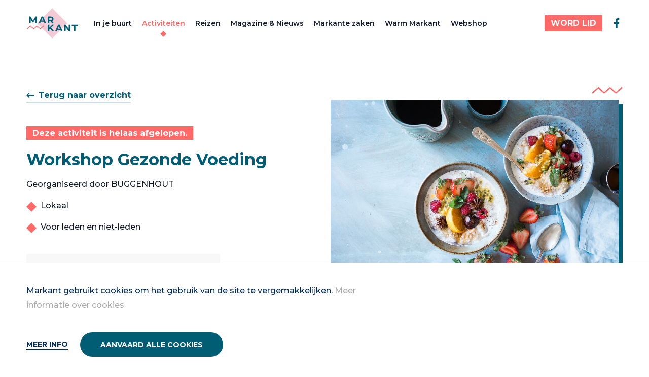

--- FILE ---
content_type: text/html; charset=UTF-8
request_url: https://markantnet.be//activiteiten/workshop-gezonde-voeding
body_size: 13572
content:








<!DOCTYPE html>
<!--[if IE 7]> <html class="no-js lt-ie8 lt-ie9 lt-ie10" lang="nl"> <![endif]-->
<!--[if IE 8]> <html class="no-js lt-ie9 lt-ie10" lang="nl"> <![endif]-->
<!--[if IE 9]> <html class="no-js lt-ie10" lang="nl"> <![endif]-->
<!--[if gt IE 9]><!-->
	<html
	lang="nl" class="no-js"> <!--<![endif]-->
	<head>
		<meta charset="utf-8"/>
		<meta http-equiv="content-type" content="text/html; charset=utf-8"/>
		<meta name="viewport" content="width=device-width, initial-scale=1">
		<link rel="home" href="https://artemis.be"/>

		
<link rel="apple-touch-icon" sizes="180x180" href="/assets/favicon/markant/apple-touch-icon.png">
<link rel="icon" type="image/png" sizes="32x32" href="/assets/favicon/markant/favicon-32x32.png">
<link rel="icon" type="image/png" sizes="16x16" href="/assets/favicon/markant/favicon-16x16.png">
<link rel="manifest" href="/assets/favicon/markant/site.webmanifest">
<link rel="mask-icon" href="/assets/favicon/markant/safari-pinned-tab.svg" color="#5bbad5">
<link rel="shortcut icon" href="/assets/favicon/markant/favicon.ico">
<meta name="msapplication-TileColor" content="#da532c">
<meta name="msapplication-config" content="/assets/favicon/markant/browserconfig.xml">
<meta name="theme-color" content="#ffffff">

		<script>
			(function (H) {H.className = H.className.replace(/\bno-js\b/, 'js')})(document.documentElement)
		</script>

        <style>
            :root {
                                        --primary: #005D74;
                        --primary-30: #B2CED5;
                        --secondary: #F2CBD6;
                        --secondary-20: rgba(242, 203, 214, 0.2);
                        --secondary-30: rgba(242, 203, 214, 0.3);
                        --secondary-50: #F9E5EB;
                        --accent: #FF6967;
                        --accent-secondary: #D6EAE9;
                        --accent-secondary-50: #EBF5F4;
                        --font-sans: 'Montserrat';
                        --font-serif: 'Georgia';
                        --nav-height: 92;
                                }
        </style>

        <link rel="stylesheet" media="all" href="https://markantnet.be/build/assets/main-43262293.css">
	<title>Markant | Netwerk van en voor actieve vrouwen</title>
<script>dl = [];
(function(w,d,s,l,i){w[l]=w[l]||[];w[l].push({'gtm.start':
new Date().getTime(),event:'gtm.js'});var f=d.getElementsByTagName(s)[0],
j=d.createElement(s),dl=l!='dataLayer'?'&l='+l:'';j.async=true;j.src=
'https://www.googletagmanager.com/gtm.js?id='+i+dl;f.parentNode.insertBefore(j,f);
})(window,document,'script','dl','GTM-M4BZ834');
</script>
<script>!function(f,b,e,v,n,t,s){if(f.fbq)return;n=f.fbq=function(){n.callMethod?
n.callMethod.apply(n,arguments):n.queue.push(arguments)};if(!f._fbq)f._fbq=n;
n.push=n;n.loaded=!0;n.version='2.0';n.queue=[];t=b.createElement(e);t.async=!0;
t.src=v;s=b.getElementsByTagName(e)[0];s.parentNode.insertBefore(t,s)}(window,
document,'script','https://connect.facebook.net/en_US/fbevents.js');
fbq('init', '3605642356134928');
fbq('track', 'PageView');
</script><meta name="generator" content="SEOmatic">
<meta name="keywords" content="vrouwen,ondernemerschap,cultureel,vrijwilligers,buurtnetwerken">
<meta name="description" content="Bij Markant voegen we een extra dimensie toe aan je vrije tijd, met culturele, sportieve en ontspannende activiteiten. Word ook Markant-lid!">
<meta name="referrer" content="no-referrer-when-downgrade">
<meta name="robots" content="all">
<meta content="markantfanpagina" property="fb:profile_id">
<meta content="nl" property="og:locale">
<meta content="Markant" property="og:site_name">
<meta content="website" property="og:type">
<meta content="https://markantnet.be/activiteiten/workshop-gezonde-voeding" property="og:url">
<meta content="Netwerk van en voor actieve vrouwen" property="og:title">
<meta content="Bij Markant voegen we een extra dimensie toe aan je vrije tijd, met culturele, sportieve en ontspannende activiteiten. Word ook Markant-lid!" property="og:description">
<meta content="https://markantnet.be/uploads/social/_1200x630_crop_center-center_82_none/twitter-markant_2023-05-19-135839_fizp.jpg?mtime=1748346009" property="og:image">
<meta content="1200" property="og:image:width">
<meta content="630" property="og:image:height">
<meta content="Markant" property="og:image:alt">
<meta content="https://www.instagram.com/markantvzw/" property="og:see_also">
<meta content="https://www.facebook.com/markantfanpagina" property="og:see_also">
<meta name="twitter:card" content="summary_large_image">
<meta name="twitter:creator" content="@">
<meta name="twitter:title" content="Netwerk van en voor actieve vrouwen">
<meta name="twitter:description" content="Bij Markant voegen we een extra dimensie toe aan je vrije tijd, met culturele, sportieve en ontspannende activiteiten. Word ook Markant-lid!">
<meta name="twitter:image" content="https://markantnet.be/uploads/social/_800x418_crop_center-center_82_none/twitter-markant_2023-05-19-135839_fizp.jpg?mtime=1748346009">
<meta name="twitter:image:width" content="800">
<meta name="twitter:image:height" content="418">
<meta name="twitter:image:alt" content="Markant">
<link href="https://markantnet.be/activiteiten/workshop-gezonde-voeding" rel="canonical">
<link href="https://markantnet.be/" rel="home">
<link type="text/plain" href="https://markantnet.be/humans.txt" rel="author"></head>

	<body class="relative site-group-markant"><noscript><iframe src="https://www.googletagmanager.com/ns.html?id=GTM-M4BZ834"
height="0" width="0" style="display:none;visibility:hidden"></iframe></noscript>

<noscript><img height="1" width="1" style="display:none"
src="https://www.facebook.com/tr?id=3605642356134928&ev=PageView&noscript=1" /></noscript>

				
				

<div class="js-cookie-bar | c-alert fixed bottom-0 left-0 right-0 bg-gray-100 border-gray-200 border-t hidden">
    <div class="container">
        <div class="mb-4 md:w-3/4 prose py-6">
            <p>Markant gebruikt cookies om het gebruik van de site te vergemakkelijken. <a href="https://markantnet.be/privacy" target="_blank" rel="noreferrer noopener">Meer informatie over cookies</a></p>
        </div>

        <div class="row">
            <div class="col flex flex-col justify-center">
                <button class="js-modal-open | c-link hover:no-underline" data-modal-id="cookie-modal">
                    Meer info
                </button>
            </div>
            <div class="col">
                <button class="js-cookie-accept | c-button c-button--primary">
                    Aanvaard alle cookies
                </button>
            </div>
        </div>
        </div>
    </div>
</div>

							        
<div
    x-data="Navigation()"
    x-show="show"
    x-cloak
    class="js-nav | c-nav c-nav--general w-full flex flex-col z-20"
    :class="`${isOpen ? 'is-open' : ''}`"
    x-transition:enter="transition ease-out duration-300"
    x-transition:enter-start="transform -translate-y-full"
    x-transition:enter-end="transform translate-y-0"
    x-transition:leave="transition ease-in duration-300"
    x-transition:leave-start="transform translate-y-0"
    x-transition:leave-end="transform -translate-y-full"
>
    <nav class="lg:container" aria-hidden="true" aria-labelledby="nav-toggle" role="navigation">
        <div
            class="relative flex-1 lg:flex-0 flex flex-col lg:flex-row flex-wrap lg:flex-nowrap z-10 h-full lg:py-4 lg:border-none"
            :class="!isOpen ? 'border-b border-gray-light' : ''"
        >

            <div class="px-6 lg:px-0 py-4 lg:py-0 c-nav__actions lg:max-h-15 mr-8">
                                <div class="flex-shrink-0 z-20 h-full flex items-center">
                    <a href="https://markantnet.be/" class="c-nav__logo__link inline-block h-full" aria-label="Markant">
                        <svg class="c-nav__logo h-full" viewBox="0 0 134 80" fill="none" xmlns="http://www.w3.org/2000/svg">
<path d="M67.5469 0.294663L27.9175 39.9241L67.5469 79.5535L107.176 39.9241L67.5469 0.294663Z" fill="#F2CBD6"/>
<path d="M23.3255 39.5408L23.3033 29.0593L18.1625 37.6964H16.3403L11.2218 29.289V39.5482H7.4292V22.0815H10.7699L17.3107 32.9408L23.7477 22.0815H27.0662L27.1181 39.5482H23.3255V39.5408Z" fill="#005D74"/>
<path d="M45.7849 35.7999H37.6738L36.1256 39.5406H31.9849L39.7701 22.074H43.7626L51.5775 39.5406H47.333L45.7849 35.7999ZM44.5108 32.7332L41.7404 26.0443L38.97 32.7332H44.5108Z" fill="#005D74"/>
<path d="M66.9629 39.5406L63.5926 34.674H59.874V39.5406H55.8296V22.074H63.3926C68.0592 22.074 70.9777 24.4962 70.9777 28.4147C70.9777 31.0369 69.6518 32.9555 67.3851 33.9332L71.3037 39.548H66.9629V39.5406ZM63.1703 25.3629H59.874V31.4518H63.1703C65.637 31.4518 66.8889 30.3036 66.8889 28.4073C66.8889 26.511 65.6444 25.3629 63.1703 25.3629Z" fill="#005D74"/>
<path d="M62.2218 54.2666L59.8737 56.711V61.1258H55.8589V43.6592H59.8737V51.8221L67.607 43.6592H72.0959L64.8589 51.4444L72.5181 61.1258H67.7996L62.207 54.2592L62.2218 54.2666Z" fill="#005D74"/>
<path d="M89.0295 57.3851H80.9184L79.3702 61.1258H75.2295L83.0147 43.6592H87.0073L94.8147 61.1258H90.5702L89.0221 57.3851H89.0295ZM87.7554 54.3184L84.985 47.6296L82.2147 54.3184H87.7554Z" fill="#005D74"/>
<path d="M114.703 43.6592V61.1258H111.385L102.674 50.5184V61.1258H98.6812V43.6592H102.022L110.703 54.2666V43.6592H114.696H114.703Z" fill="#005D74"/>
<path d="M124.215 46.9555H118.622V43.6592H133.844V46.9555H128.252V61.1333H124.207V46.9555H124.215Z" fill="#005D74"/>
<path d="M10.6888 47.1409L2.14062 54.6075" stroke="#FF6967" stroke-width="1.85185" stroke-miterlimit="10" stroke-linecap="round"/>
<path d="M10.689 47.1411L19.2445 54.6078" stroke="#FF6967" stroke-width="1.85185" stroke-miterlimit="10" stroke-linecap="round"/>
<path d="M27.7923 47.1411L19.2441 54.6078" stroke="#FF6967" stroke-width="1.85185" stroke-miterlimit="10" stroke-linecap="round"/>
<path d="M27.7925 47.1411L36.348 54.6078" stroke="#FF6967" stroke-width="1.85185" stroke-miterlimit="10" stroke-linecap="round"/>
<path d="M44.8963 47.1411L36.3481 54.6078" stroke="#FF6967" stroke-width="1.85185" stroke-miterlimit="10" stroke-linecap="round"/>
</svg>

                    </a>
                </div>

                <div class="flex lg:hidden items-center space-x-5">
                                                                        <template x-if="!isOpen">
                                
        






                
    
    
    
    <a
        class="button-primary button--small  button--accent-color"
        target=""
        href="https://markantnet.be/word-lid"
    >
        <span class="button-primary-front">
            WORD LID
        </span>
            </a>
                            </template>
                                                                                    <button @click="toggle" class="relative z-30 c-nav__toggle c-nav__toggle--general !w-8 h-8" id="nav-toggle" aria-label="Menu" aria-expanded="false" aria-controls="menu">
                        <span></span>
                        <span></span>
                        <span></span>
                    </button>
                </div>
            </div>

                                        <div class="px-6 lg:px-0 flex flex-wrap w-full lg:w-auto lg:items-center flex-col lg:flex-row lg:-ml-2.5 mt-1 lg:mt-0 mb-6 lg:mb-0">
                                            <div class="lg:px-2.5">
                            


    


<a class="block c-nav__link js-nav-link c-nav__link--general" href="https://markantnet.be/in-je-buurt">In je buurt</a>
                        </div>
                                            <div class="lg:px-2.5">
                            


    


<a class="block is-active c-nav__link js-nav-link c-nav__link--general" href="https://markantnet.be/activiteiten">Activiteiten</a>
                        </div>
                                            <div class="lg:px-2.5">
                            


    


<a class="block c-nav__link js-nav-link c-nav__link--general" href="https://markantnet.be/reizen">Reizen</a>
                        </div>
                                            <div class="lg:px-2.5">
                            


    


<a class="block c-nav__link js-nav-link c-nav__link--general" href="https://markantnet.be/magazine">Magazine & Nieuws</a>
                        </div>
                                            <div class="lg:px-2.5">
                            


    


<a class="block c-nav__link js-nav-link c-nav__link--general" href="https://markantnet.be/markante-zaken">Markante zaken</a>
                        </div>
                                            <div class="lg:px-2.5">
                            


    


<a class="block c-nav__link js-nav-link c-nav__link--general" href="https://markantnet.be/warm-markant">Warm Markant</a>
                        </div>
                                            <div class="lg:px-2.5">
                            


    


<a class="block c-nav__link js-nav-link c-nav__link--general" href="https://vrijwilligers.vrouwennet.be/promotiemateriaal">Webshop</a>
                        </div>
                                    </div>
            
                <div class="px-6 lg:px-0 w-full lg:w-auto lg:ml-auto flex flex-col lg:flex-row items-center space-y-6 lg:space-y-0 lg:space-x-3">
                                                                    <div class="flex flex-col lg:flex-row items-center w-full lg:w-auto lg:space-x-4 space-y-6 lg:space-y-0">
                                                                                                <div class="w-full lg:w-auto">
                                        <div class="hidden lg:block">
                                            
        






                
    
    
    
    <a
        class="button-primary button--small  button--accent-color"
        target=""
        href="https://markantnet.be/word-lid"
    >
        <span class="button-primary-front">
            WORD LID
        </span>
            </a>
                                        </div>
                                        <div class="block lg:hidden w-full lg:w-auto">
                                            
        






                
    
    
    
    <a
        class="button-primary   button--accent-color"
        target=""
        href="https://markantnet.be/word-lid"
    >
        <span class="button-primary-front">
            WORD LID
        </span>
                    <span class="button-primary-back !bg-accent-secondary"></span>
            </a>
                                        </div>
                                    </div>
                                                                                        <div class="flex space-x-4 w-full lg:w-auto justify-center py-2">
                                                                    <a class="w-8 lg:w-auto h-8 lg:h-auto text-primary hover:text-accent" href="https://www.facebook.com/markantnet" target="_blank">
                                        <svg class="w-full lg:w-auto h-full lg:h-auto" width="24" height="24" viewBox="0 0 24 24" fill="none" xmlns="http://www.w3.org/2000/svg">
<path d="M10.0273 22V13.0547H7.03125V9.5H10.0273V6.69922C10.0273 3.65625 11.8867 2 14.6016 2C15.9023 2 17.0195 2.09766 17.3438 2.14062V5.32031H15.4609C13.9844 5.32031 13.6992 6.02344 13.6992 7.05078V9.5H17.0312L16.5742 13.0547H13.6992V22" fill="currentColor"/>
</svg>

                                    </a>
                                                            </div>
                        </div>
                                    </div>
        </div>
    </nav>
</div>
				<main role="main" class="pt-20 lg:pt-nav-general  relative">
            
									<div data-page="container" data-page-namespace="">
                                
				            
	

				
	
																					
					
	

<section class="py-20">
    <div class="container h-full relative z-1 space-y-20">
        <div class="row h-full justify-between space-y-14 lg:space-y-0">
            <div class="col w-full lg:w-6/12 space-y-10">
                                    <div
                        x-data="History('/activiteiten', true)"
                    >
                        <a class="button-link cursor-pointer" @click="goTo()">
                            <svg width="16" height="16" viewBox="0 0 16 16" fill="none" xmlns="http://www.w3.org/2000/svg">
                                <path fill-rule="evenodd" clip-rule="evenodd" d="M6.04052 3.29289C6.43105 3.68342 6.43105 4.31658 6.04052 4.70711L3.74763 7L14.6667 7C15.219 7 15.6667 7.44772 15.6667 8C15.6667 8.55228 15.219 9 14.6667 9L3.74763 9L6.04052 11.2929C6.43105 11.6834 6.43105 12.3166 6.04052 12.7071C5.65 13.0976 5.01683 13.0976 4.62631 12.7071L0.626307 8.70711C0.235783 8.31658 0.235783 7.68342 0.626307 7.29289L4.62631 3.29289C5.01683 2.90237 5.65 2.90237 6.04052 3.29289Z" fill="currentColor"/>
                            </svg>
                            <span>Terug naar overzicht</span>
                        </a>
                    </div>
                
                <div class="space-y-4 ">
                                            <div>
                            <span class="bg-accent text-white px-3 py-1 font-bold leading-5" >Deze activiteit is helaas afgelopen.</span>
                        </div>
                                        <h2 class="text-3xl font-bold text-primary">Workshop Gezonde Voeding</h2>
                                            <div class="text-base leading-6.5 space-y-6">
                                                        <div class="text-gray-dark">
                                <div class="c-article--markant">
                                    <p>Georganiseerd door BUGGENHOUT</p>
                                </div>
                                                                      <ul class="mt-4 space-y-4">
                                                                                      <li class="list-item-type">Lokaal</li>
                                                                                      <li class="list-item-type">Voor leden en niet-leden</li>
                                                                              </ul>
                                                            </div>
                                                    </div>
                                    </div>

                                                                        
                                                                                                                                                                                                                                                                                                                                                                                                        <div class="bg-gray-light p-4 inline-block space-y-2">
                                                    <div class="flex items-center space-x-2">
                                <span class="text-primary w-6 h-6">
                                    <svg width="24" height="24" viewBox="0 0 24 24" fill="none" xmlns="http://www.w3.org/2000/svg">
    <path d="M20 21V19C20 17.9391 19.5786 16.9217 18.8284 16.1716C18.0783 15.4214 17.0609 15 16 15H8C6.93913 15 5.92172 15.4214 5.17157 16.1716C4.42143 16.9217 4 17.9391 4 19V21" stroke="currentColor" stroke-width="2" stroke-linecap="round" stroke-linejoin="round"/>
    <path d="M12 11C14.2091 11 16 9.20914 16 7C16 4.79086 14.2091 3 12 3C9.79086 3 8 4.79086 8 7C8 9.20914 9.79086 11 12 11Z" stroke="currentColor" stroke-width="2" stroke-linecap="round" stroke-linejoin="round"/>
</svg>

                                </span>
                                <p class="text-sm text-gray-dark leading-[22px]">Contact: <b class="font-bold">Ilse De Varé</b></p>
                            </div>
                                                <div class="text-base space-x-4">
                                                            
        
    <a class="button-link "
       href="mailto:Ilse.devare@skynet.be"
           >
                <span>Contacteer via e-mail</span>
    </a>
                                                                                            
        
    <a class="button-link "
       href="tel:0474836940"
           >
                <span>Bel 0474836940</span>
    </a>
                                                        </div>
                    </div>
                                            </div>
                            <div class="col w-full lg:w-6/12 space-y-3">
                    <div class="flex justify-end">
                                                    
                <svg width="61" height="13" viewBox="0 0 61 13" fill="none" xmlns="http://www.w3.org/2000/svg">
    <path d="M60.0738 0.426541C59.6238 -0.0934594 58.8338 -0.143459 58.3138 0.306541L47.5938 9.66654L36.8738 0.306541C36.8738 0.306541 36.7738 0.256541 36.7338 0.226541C36.6638 0.176541 36.5938 0.13654 36.5138 0.10654C36.4438 0.0765404 36.3638 0.0565405 36.2838 0.0465405C36.2038 0.0265405 36.1238 0.0165407 36.0438 0.0165407C35.9638 0.0165407 35.8838 0.0265405 35.8038 0.0465405C35.7238 0.0565405 35.6538 0.0765404 35.5738 0.10654C35.4938 0.13654 35.4238 0.186541 35.3538 0.226541C35.3038 0.256541 35.2538 0.266541 35.2138 0.306541L24.4938 9.66654L13.7738 0.306541C13.7738 0.306541 13.6738 0.256541 13.6338 0.226541C13.5638 0.176541 13.4938 0.13654 13.4138 0.10654C13.3438 0.0765404 13.2638 0.0565405 13.1838 0.0465405C13.1038 0.0265405 13.0238 0.0165407 12.9438 0.0165407C12.8638 0.0165407 12.7838 0.0265405 12.7038 0.0465405C12.6238 0.0565405 12.5538 0.0765404 12.4738 0.10654C12.3938 0.13654 12.3238 0.186541 12.2538 0.226541C12.2038 0.256541 12.1538 0.266541 12.1138 0.306541L0.583767 10.3865C0.0637672 10.8365 0.0137673 11.6265 0.463767 12.1465C0.713767 12.4265 1.05377 12.5765 1.40377 12.5765C1.69377 12.5765 1.98377 12.4765 2.22377 12.2665L12.9438 2.90654L23.6638 12.2665C23.7338 12.3265 23.8038 12.3565 23.8738 12.3965C23.9238 12.4265 23.9638 12.4565 24.0138 12.4765C24.1638 12.5365 24.3238 12.5765 24.4838 12.5765C24.6438 12.5765 24.8038 12.5365 24.9538 12.4765C25.0038 12.4565 25.0438 12.4265 25.0938 12.3965C25.1638 12.3565 25.2438 12.3265 25.3038 12.2665L36.0238 2.90654L46.7438 12.2665C46.8138 12.3265 46.8838 12.3565 46.9538 12.3965C47.0038 12.4265 47.0438 12.4565 47.0938 12.4765C47.2438 12.5365 47.4038 12.5765 47.5638 12.5765C47.7238 12.5765 47.8838 12.5365 48.0338 12.4765C48.0838 12.4565 48.1238 12.4265 48.1738 12.3965C48.2438 12.3565 48.3238 12.3265 48.3838 12.2665L59.9338 2.18654C60.4538 1.73654 60.5038 0.946541 60.0538 0.426541H60.0738Z" fill="#FF6967"/>
</svg>
                                                    </div>
                    <div x-data="Slider()" class="space-y-6" x-cloak>
                        <div x-ref="slider">
                                                                                                <div>
                                        <div class="pr-2 pb-2">
                                            <figure class="backdrop">
                                                <img class="w-full lazyload " loading="lazy" src="https://madyna.be/storage/9E2ObPeToto0brZjv5mnGZEtfMY8qP30D9iv7Gou.jpeg" alt="https://madyna.be/storage/9E2ObPeToto0brZjv5mnGZEtfMY8qP30D9iv7Gou.jpeg">
                                            </figure>
                                        </div>
                                    </div>
                                                                                    </div>
                        <div class="flex justify-end h-0">
                            <div class="flex space-x-5">
                                <a x-ref="previous" class="cursor-pointer transition select-none text-primary">
                                    <svg width="24" height="25" viewBox="0 0 24 25" fill="none" xmlns="http://www.w3.org/2000/svg">
                                        <path fill-rule="evenodd" clip-rule="evenodd" d="M9.06066 5.54676C9.64645 6.13255 9.64645 7.0823 9.06066 7.66808L5.62132 11.1074L22 11.1074C22.8284 11.1074 23.5 11.779 23.5 12.6074C23.5 13.4358 22.8284 14.1074 22 14.1074L5.62132 14.1074L9.06066 17.5468C9.64645 18.1325 9.64645 19.0823 9.06066 19.6681C8.47487 20.2539 7.52512 20.2539 6.93934 19.6681L0.93934 13.6681C0.353553 13.0823 0.353553 12.1325 0.93934 11.5468L6.93934 5.54676C7.52513 4.96097 8.47487 4.96097 9.06066 5.54676Z" fill="currentColor"/>
                                    </svg>

                                </a>
                                <a x-ref="next"
                                     class="cursor-pointer transition select-none text-primary">
                                    <svg class="transform rotate-180" width="24" height="25" viewBox="0 0 24 25" fill="none" xmlns="http://www.w3.org/2000/svg">
                                        <path fill-rule="evenodd" clip-rule="evenodd" d="M9.06066 5.54676C9.64645 6.13255 9.64645 7.0823 9.06066 7.66808L5.62132 11.1074L22 11.1074C22.8284 11.1074 23.5 11.779 23.5 12.6074C23.5 13.4358 22.8284 14.1074 22 14.1074L5.62132 14.1074L9.06066 17.5468C9.64645 18.1325 9.64645 19.0823 9.06066 19.6681C8.47487 20.2539 7.52512 20.2539 6.93934 19.6681L0.93934 13.6681C0.353553 13.0823 0.353553 12.1325 0.93934 11.5468L6.93934 5.54676C7.52513 4.96097 8.47487 4.96097 9.06066 5.54676Z" fill="currentColor"/>
                                    </svg>
                                </a>
                            </div>
                        </div>
                    </div>
                </div>
                    </div>
    </div>
</section>




			<section class="pb-20">
			<div class="container h-full relative z-1 space-y-20">
				<div class="row">
					<div class="col w-full lg:w-6/12 space-y-6 c-article--markant">
												<p class="text-gray-dark text-base font-medium leading-[26px]"><div>Tips &amp; Tricks voor gezonde voeding</div><div><br></div></p>
					</div>
				</div>
			</div>
		</section>
				<section class="pb-20">
			<div class="container h-full relative z-1 space-y-20">
				<div class="row">
					<div class="col w-full lg:w-6/12 space-y-6">
						
	
	<div
		class="space-y-1">
		<!-- Start: Session Date -->
				
				
				
							
					<p class="font-bold text-md">Workshop Gezonde Voeding</p>
		
		<p class="text-gray-dark text-base font-medium">

																									16 februari 2022
							van
							19:00u
							tot
							22:30u
																					</p>
		<!-- End: Session Date -->

					<p class="text-gray-dark text-base font-medium">Spreker: Vicky
				Jansen</p>
		
		<!-- Start: Session Street -->
				
														
						

													
				
		<div class="flex text-primary">
												<span class="font-bold">Locatie:&nbsp;</span>
								<a href="https://www.google.com/maps/search/?api=1&amp;query=T%20Klokske%2C%20Dries%2CBuggenhout" class='button-link ' target='_blank'>T Klokske<br>Dries, Buggenhout</a>
						</div>
		<!-- End: Session Street -->
	</div>
					</div>
				</div>
			</div>
		</section>
				<div class="container h-full relative z-1 space-y-20">
			<div class="row">
				<div class="col w-full space-y-6">
					<p class="text-primary font-bold text-right py-6">
																				Inschrijven vanaf 01-01 tot 15-02-2022.
											</p>
				</div>
			</div>
		</div>
	
	
            <section class="py-20 bg-secondary relative overflow-hidden">
			<div class="h-full hidden lg:flex items-center lg:absolute w-full left-0 top-0 z-0">
				<div class="w-1/2 lg:w-[calc(50%-130px)] 2xl:w-[calc(50%-248px)] ml-auto">
					<div class="ml-3 lg:ml-0 -mr-1/8">
						
                






    <div class="flex">
                    <div class="w-[100%] h-[100%] aspect-square bg-white c-clippath--rhombus opacity-[0.3]"></div>
                    <div class="w-[100%] h-[100%] aspect-square bg-white c-clippath--rhombus opacity-[0.3]"></div>
                    <div class="w-[100%] h-[100%] aspect-square bg-white c-clippath--rhombus opacity-[0.3]"></div>
            </div>
    					</div>
				</div>
			</div>
			<div class="container h-full relative z-1 space-y-20">
				<div class="row">
					<div class="space-y-4">
						<h3 class="text-primary font-bold text-2xl">Deze activiteit is helaas afgelopen.</h3>
						
        






                
    
    
    
    <a
        class="button-arrowed   "
        target="_self"
        href="https://markantnet.be/activiteiten"
    >
        <span class="button-arrowed-front">
            Ontdek alle activiteiten
        </span>
                    <span class="button-arrowed-back !bg-accent-secondary"></span>
            </a>
					</div>
				</div>
			</div>
		</section>
	    			</div>
		</main>

		
					
        


<footer class=" py-10 lg:py-20" role="contentinfo">
    <div class="container">
        <div class="row space-y-8 md:space-y-0">
            <div class="col w-full lg:w-2/12 flex flex-col justify-between space-y-6 lg:space-y-0">
                <div class="row">
                    <div class="col w-full">
                        <div class="lg:pr-14">
                            <a href="https://markantnet.be/" class="block max-w-20 lg:max-w-none" aria-label="Markant">
                                <svg class="c-nav__logo" viewBox="0 0 134 80" fill="none" xmlns="http://www.w3.org/2000/svg">
<path d="M67.5469 0.294663L27.9175 39.9241L67.5469 79.5535L107.176 39.9241L67.5469 0.294663Z" fill="#F2CBD6"/>
<path d="M23.3255 39.5408L23.3033 29.0593L18.1625 37.6964H16.3403L11.2218 29.289V39.5482H7.4292V22.0815H10.7699L17.3107 32.9408L23.7477 22.0815H27.0662L27.1181 39.5482H23.3255V39.5408Z" fill="#005D74"/>
<path d="M45.7849 35.7999H37.6738L36.1256 39.5406H31.9849L39.7701 22.074H43.7626L51.5775 39.5406H47.333L45.7849 35.7999ZM44.5108 32.7332L41.7404 26.0443L38.97 32.7332H44.5108Z" fill="#005D74"/>
<path d="M66.9629 39.5406L63.5926 34.674H59.874V39.5406H55.8296V22.074H63.3926C68.0592 22.074 70.9777 24.4962 70.9777 28.4147C70.9777 31.0369 69.6518 32.9555 67.3851 33.9332L71.3037 39.548H66.9629V39.5406ZM63.1703 25.3629H59.874V31.4518H63.1703C65.637 31.4518 66.8889 30.3036 66.8889 28.4073C66.8889 26.511 65.6444 25.3629 63.1703 25.3629Z" fill="#005D74"/>
<path d="M62.2218 54.2666L59.8737 56.711V61.1258H55.8589V43.6592H59.8737V51.8221L67.607 43.6592H72.0959L64.8589 51.4444L72.5181 61.1258H67.7996L62.207 54.2592L62.2218 54.2666Z" fill="#005D74"/>
<path d="M89.0295 57.3851H80.9184L79.3702 61.1258H75.2295L83.0147 43.6592H87.0073L94.8147 61.1258H90.5702L89.0221 57.3851H89.0295ZM87.7554 54.3184L84.985 47.6296L82.2147 54.3184H87.7554Z" fill="#005D74"/>
<path d="M114.703 43.6592V61.1258H111.385L102.674 50.5184V61.1258H98.6812V43.6592H102.022L110.703 54.2666V43.6592H114.696H114.703Z" fill="#005D74"/>
<path d="M124.215 46.9555H118.622V43.6592H133.844V46.9555H128.252V61.1333H124.207V46.9555H124.215Z" fill="#005D74"/>
<path d="M10.6888 47.1409L2.14062 54.6075" stroke="#FF6967" stroke-width="1.85185" stroke-miterlimit="10" stroke-linecap="round"/>
<path d="M10.689 47.1411L19.2445 54.6078" stroke="#FF6967" stroke-width="1.85185" stroke-miterlimit="10" stroke-linecap="round"/>
<path d="M27.7923 47.1411L19.2441 54.6078" stroke="#FF6967" stroke-width="1.85185" stroke-miterlimit="10" stroke-linecap="round"/>
<path d="M27.7925 47.1411L36.348 54.6078" stroke="#FF6967" stroke-width="1.85185" stroke-miterlimit="10" stroke-linecap="round"/>
<path d="M44.8963 47.1411L36.3481 54.6078" stroke="#FF6967" stroke-width="1.85185" stroke-miterlimit="10" stroke-linecap="round"/>
</svg>

                            </a>
                        </div>
                    </div>
                </div>
            </div>

                                                                                                  <div class="col w-full sm:w-4/12 lg:w-2/12 space-y-4">
                                <h4 class="font-bold text-lg leading-6 text-primary">Markant</h4>
                                                                    <ul class="space-y-2">
                                                                                    <li
                                                class="text-sm font-semibold text-primary  hover:text-accent transition"
                                            >
                                                <a class="leading-5.5" href="https://markantnet.be/in-je-buurt">Markant in je buurt</a>
                                            </li>
                                                                                    <li
                                                class="text-sm font-semibold text-primary  hover:text-accent transition"
                                            >
                                                <a class="leading-5.5" href="https://markantnet.be/activiteiten">Activiteiten</a>
                                            </li>
                                                                                    <li
                                                class="text-sm font-semibold text-primary  hover:text-accent transition"
                                            >
                                                <a class="leading-5.5" href="https://markantnet.be/word-lid">Word lid</a>
                                            </li>
                                                                                    <li
                                                class="text-sm font-semibold text-primary  hover:text-accent transition"
                                            >
                                                <a class="leading-5.5" href="https://markantnet.be/veel-gestelde-vragen">Veel gestelde vragen</a>
                                            </li>
                                                                                    <li
                                                class="text-sm font-semibold text-primary  hover:text-accent transition"
                                            >
                                                <a class="leading-5.5" href="https://markantnet.be/word-vrijwilliger">Word vrijwilliger</a>
                                            </li>
                                                                            </ul>
                                                            </div>
                                                    <div class="col w-full sm:w-4/12 lg:w-2/12 space-y-4">
                                <h4 class="font-bold text-lg leading-6 text-primary">Vrouwennet</h4>
                                                                    <ul class="space-y-2">
                                                                                    <li
                                                class="text-sm font-semibold text-primary  hover:text-accent transition"
                                            >
                                                <a class="leading-5.5" href="https://vrouwennet.be/">Wie zijn we?</a>
                                            </li>
                                                                                    <li
                                                class="text-sm font-semibold text-primary  hover:text-accent transition"
                                            >
                                                <a class="leading-5.5" href="https://markantnet.be/contact">Contact</a>
                                            </li>
                                                                                    <li
                                                class="text-sm font-semibold text-primary  hover:text-accent transition"
                                            >
                                                <a class="leading-5.5" href="https://vrijwilligers.vrouwennet.be/">Vrijwilligersnet </a>
                                            </li>
                                                                                    <li
                                                class="text-sm font-semibold text-primary  hover:text-accent transition"
                                            >
                                                <a class="leading-5.5" href="https://aanbod.vrouwennet.be/workshops/login">Aanbod</a>
                                            </li>
                                                                                    <li
                                                class="text-sm font-semibold text-primary  hover:text-accent transition"
                                            >
                                                <a class="leading-5.5" href="https://registratie-aanbod.vrouwennet.be/">Registratie aanbod </a>
                                            </li>
                                                                            </ul>
                                                            </div>
                                                                                                                <div class="col w-full sm:w-4/12 lg:ml-aut">
                            <div class="lg:border-l-2 lg:border-accent-secondary space-y-6 lg:pl-8">
                                <h2 class="font-bold text-accent text-lg lg:text-3xl">Volg Markant</h2>
                                                                                                                                                <ul class="space-y-6">
                                                                                                                                            <li class="text-base leading-5 group">
                                                    <a class="font-bold text-primary group-hover:text-accent inline-flex items-center space-x-2 " href="https://www.facebook.com/markantnet">
                                                        <svg class="w-6" width="24" height="24" viewBox="0 0 24 24" fill="none" xmlns="http://www.w3.org/2000/svg">
<path d="M10.0273 22V13.0547H7.03125V9.5H10.0273V6.69922C10.0273 3.65625 11.8867 2 14.6016 2C15.9023 2 17.0195 2.09766 17.3438 2.14062V5.32031H15.4609C13.9844 5.32031 13.6992 6.02344 13.6992 7.05078V9.5H17.0312L16.5742 13.0547H13.6992V22" fill="currentColor"/>
</svg>

                                                        <span>markant</span>
                                                    </a>
                                                </li>
                                                                                                                                            <li class="text-base leading-5 group">
                                                    <a class="font-bold text-primary group-hover:text-accent inline-flex items-center space-x-2 " href="https://www.instagram.com/markantnet/">
                                                        <svg class="w-6" width="24" height="24" viewBox="0 0 24 24" fill="none" xmlns="http://www.w3.org/2000/svg">
<path d="M12.0082 6.60928C9.02695 6.60928 6.62227 9.01396 6.62227 11.9952C6.62227 14.9765 9.02695 17.3812 12.0082 17.3812C14.9895 17.3812 17.3941 14.9765 17.3941 11.9952C17.3941 9.01396 14.9895 6.60928 12.0082 6.60928ZM12.0082 15.4968C10.0816 15.4968 8.50664 13.9265 8.50664 11.9952C8.50664 10.064 10.077 8.49365 12.0082 8.49365C13.9395 8.49365 15.5098 10.064 15.5098 11.9952C15.5098 13.9265 13.9348 15.4968 12.0082 15.4968ZM18.8707 6.38896C18.8707 7.0874 18.3082 7.64522 17.6145 7.64522C16.916 7.64522 16.3582 7.08271 16.3582 6.38896C16.3582 5.69521 16.9207 5.13271 17.6145 5.13271C18.3082 5.13271 18.8707 5.69521 18.8707 6.38896ZM22.4379 7.66397C22.3582 5.98115 21.9738 4.49053 20.741 3.2624C19.5129 2.03428 18.0223 1.6499 16.3395 1.56553C14.6051 1.46709 9.40664 1.46709 7.67227 1.56553C5.99414 1.64521 4.50352 2.02959 3.2707 3.25771C2.03789 4.48584 1.6582 5.97646 1.57383 7.65928C1.47539 9.39365 1.47539 14.5921 1.57383 16.3265C1.65352 18.0093 2.03789 19.4999 3.2707 20.728C4.50352 21.9562 5.98945 22.3405 7.67227 22.4249C9.40664 22.5233 14.6051 22.5233 16.3395 22.4249C18.0223 22.3452 19.5129 21.9608 20.741 20.728C21.9691 19.4999 22.3535 18.0093 22.4379 16.3265C22.5363 14.5921 22.5363 9.39834 22.4379 7.66397ZM20.1973 18.1874C19.8316 19.1062 19.1238 19.814 18.2004 20.1843C16.8176 20.7327 13.5363 20.6062 12.0082 20.6062C10.4801 20.6062 7.19414 20.728 5.81602 20.1843C4.89727 19.8187 4.18945 19.1108 3.81914 18.1874C3.2707 16.8046 3.39727 13.5233 3.39727 11.9952C3.39727 10.4671 3.27539 7.18115 3.81914 5.80303C4.18477 4.88428 4.89258 4.17646 5.81602 3.80615C7.19883 3.25771 10.4801 3.38428 12.0082 3.38428C13.5363 3.38428 16.8223 3.2624 18.2004 3.80615C19.1191 4.17178 19.827 4.87959 20.1973 5.80303C20.7457 7.18584 20.6191 10.4671 20.6191 11.9952C20.6191 13.5233 20.7457 16.8093 20.1973 18.1874Z" fill="currentColor"/>
</svg>

                                                        <span>Markant </span>
                                                    </a>
                                                </li>
                                                                                                                                            <li class="text-base leading-5 group">
                                                    <a class="font-bold text-primary group-hover:text-accent inline-flex items-center space-x-2 " href="https://forms.sendtex.com/profile/r3uru3?lng=nl">
                                                        <svg class="w-6" width="24" height="24" viewBox="0 0 24 24" fill="none" xmlns="http://www.w3.org/2000/svg">
<g clip-path="url(#clip0_151_27000)">
<g clip-path="url(#clip1_151_27000)">
<path d="M2.65924 3.73052H21.3731C21.5471 3.71816 21.7031 3.73717 21.8401 3.77426L13.9212 11.6931C13.8899 11.7179 13.8528 11.7435 13.828 11.774L13.0681 12.5339C13.0063 12.5833 12.9502 12.6328 12.9007 12.6956C12.6763 12.8886 12.4708 13.0133 12.2777 13.0817C12.0228 13.1502 11.6243 13.1749 11.0698 12.6328L10.1862 11.7492L2.20464 3.7619C2.34158 3.74289 2.49095 3.73052 2.65924 3.73052ZM22.7113 4.67114C22.7426 4.82047 22.7617 4.98218 22.7674 5.16953V17.5766L15.2404 12.1478L22.7113 4.67114ZM21.336 20.2159H2.67735C1.91172 20.2036 1.3762 20.0105 1.2583 19.1079V19.0955L9.68218 12.9942L10.2053 13.5173C10.9643 14.2582 11.786 14.5141 12.6325 14.2772C12.6392 14.2772 12.6448 14.2706 12.6515 14.2706C13.0253 14.1527 13.4115 13.9225 13.7843 13.5858C13.8157 13.5611 13.8404 13.5297 13.8651 13.4993C13.8841 13.4802 13.9032 13.4679 13.9212 13.4488L14.3388 13.0323L22.7494 19.1022C22.6561 19.8983 22.2386 20.2159 21.336 20.2159ZM8.78532 12.104L1.24594 17.57V5.16289C1.24594 4.95745 1.26498 4.77673 1.2954 4.61503L8.78531 12.104H8.78532ZM0.019041 19.2696C0.199693 20.6639 1.13942 21.4428 2.6583 21.4609H21.3293C23.0355 21.4609 23.9809 20.5146 24 18.7969V5.14385C23.9809 4.50851 23.8573 4.00443 23.6138 3.59355C23.6072 3.58119 23.6015 3.56882 23.5957 3.55646C23.5768 3.51937 23.5521 3.48134 23.5263 3.4509C23.5263 3.4509 23.5263 3.44425 23.5206 3.44425C23.3894 3.25118 23.222 3.08283 23.0223 2.95918C22.9661 2.90876 22.91 2.87167 22.8425 2.83458C22.6494 2.72901 22.444 2.64722 22.2005 2.59111C21.9208 2.51028 21.6222 2.47319 21.3046 2.4922L2.67735 2.49123C1.43234 2.4665 0.784667 2.98962 0.466961 3.43756C0.155001 3.87413 0 4.44004 0 5.16857V18.7969C0 18.9462 0 19.1012 0.019041 19.2696Z" fill="currentColor"/>
</g>
</g>
<defs>
<clipPath id="clip0_151_27000">
<rect width="24" height="24" fill="white"/>
</clipPath>
<clipPath id="clip1_151_27000">
<rect width="24" height="18.9736" fill="white" transform="translate(0 2.48828)"/>
</clipPath>
</defs>
</svg>

                                                        <span>Inschrijven op de nieuwsbrief</span>
                                                    </a>
                                                </li>
                                                                                    </ul>
                                                                                                                                </div>
                        </div>
                                                        </div>
    </div>
</footer>
<div class="bg-primary py-6 lg:py-4">
    <div class="container text-white">
        <div class="flex flex-col lg:flex-row items-center justify-center space-y-2 lg:space-y-0 space-x-6 text-sm leading-5.5">
            <p>2026 Vrouwennet vzw</p>
                                        <ul class="space-x-6">
                                            <a class="hover:underline" href="https://markantnet.be/privacy">Privacybeleid & disclaimer</a>
                                    </ul>
                    </div>
    </div>
</div>
		
				
		


    
    

<div
    class="fixed z-40 top-0 left-0 w-screen h-screen"
    aria-hidden="false"
            id="cookie-modal"
    
            x-data="CookieModal({&quot;id&quot;:&quot;cookie-modal&quot;})"
    
    x-init="beforeMount"
    x-show="show"
    x-cloak
>
    <div class="relative h-full w-full flex items-center justify-center">
        <div class="absolute z-10 bg-secondary-700 opacity-50 h-full w-full" @click="close"></div>

        <div class="container">
            <div class="row justify-center">
                <div class="col w-full lg:w-10/12 max-h-screen">
                    <div class="relative z-20 w-full h-full py-10">
                        <div class="relative bg-white max-h-full overflow-y-auto rounded-large p-6 lg:p-10">
                            <button class="cursor-pointer absolute z-40 right-0 top-0 m-10 h-6 w-6 text-secondary hover:text-secondary-700 border-current border rounded-full hover:shadow-md transition-colors" x-ref="close_primary" @click="close">
                                <svg viewBox="0 0 20 20" xmlns="http://www.w3.org/2000/svg">
  <g fill="none" fill-rule="evenodd">
    <rect fill="#currentColor" rx="10"/>
    <path d="M11.41421356 10l2.12132035-2.12132034c.39032294-.39032295.39103005-1.02318352 0-1.41421357-.39103005-.39103005-1.02389062-.39032294-1.41421357 0L10 8.58578644 7.87867966 6.46446609c-.39103005-.39103005-1.02389062-.39032294-1.41421357 0-.39032294.39032295-.39103005 1.02318352 0 1.41421357L8.58578644 10l-2.12132035 2.12132034c-.39032294.39032295-.39103005 1.02318352 0 1.41421357.39103005.39103005 1.02389062.39032294 1.41421357 0L10 11.41421356l2.12132034 2.12132035c.39103005.39103005 1.02389062.39032294 1.41421357 0 .39032294-.39032295.39103005-1.02318352 0-1.41421357L11.41421356 10z" fill="currentColor"/>
  </g>
</svg>
                            </button>

                                    <h2 class="text-3xl mb-4 pr-6">
            Cookie voorkeuren
        </h2>

        <div class="mb-6">
            <p>Deze website maakt net zoals de meeste websites gebruik van cookies. Via deze cookies verzamelen wij en derde partijen informatie over je bezoek en interesses. Op deze manier is het mogelijk om het gebruik van onze site te analyseren, de inhoud van de website te personaliseren en sociale media functies te integreren. Zo houden we het op elk moment interessant.</p>
<p>Centraal in ons cookiebeleid staat respect voor jouw privacy. Hieronder verneem je welke cookies we gebruiken en kan je instellen voor welke doeleinden je cookies aanvaardt.</p>
<p>Door meteen verder te gaan naar onze website, geef je toestemming voor alle cookies en een optimale surfervaring.</p>
        </div>

        <form class="c-form" @submit.prevent="handleSubmit">
            <div class="row">
                                    <div class="col pb-10 w-full md:w-1/2">
                        <h3 class="text-2xl">Functionele cookies</h3>

                        <div class="text-sm mb-3 xl:w-3/4"><p>Functionele cookies zijn noodzakelijk voor het goed werken van een website. Ze zorgen ervoor dat de website goed functioneert en je voorkeuren goed worden opgeslagen.</p></div>

                        <label class="inline-flex items-center" for="functional_cookies">
    <div class="flex items-center">
            <input name="checkboxField" type="hidden">
            <input  type="checkbox"
                    name="functional_cookies"
                    value="1"
                    id="functional_cookies"
                    disabled
                    checked
                    x-model="functional_cookies"                    class="  "/>
            <span class="mx-2 text-base">Steeds actief</span>
    </div>
</label>

                    </div>
                                    <div class="col pb-10 w-full md:w-1/2">
                        <h3 class="text-2xl">Analytische cookies</h3>

                        <div class="text-sm mb-3 xl:w-3/4"><p>Analytische cookies laten ons toe om het gebruik van de website te analyseren en de bezoekerservaring te verbeteren. Denk aan het aantal bezoekers en de meest bezochte webpagina’s.</p></div>

                        <label class="inline-flex items-center" for="analytical_cookies">
    <div class="flex items-center">
            <input name="checkboxField" type="hidden">
            <input  type="checkbox"
                    name="analytical_cookies"
                    value="1"
                    id="analytical_cookies"
                    
                    
                    x-model="analytical_cookies"                    class="  "/>
            <span class="mx-2 text-base">Actief</span>
    </div>
</label>

                    </div>
                                    <div class="col pb-10 w-full md:w-1/2">
                        <h3 class="text-2xl">Marketing cookies</h3>

                        <div class="text-sm mb-3 xl:w-3/4"><p>Marketingcookies hebben als doel om ervaringen te personaliseren en relevante inhoud en aanbiedingen te sturen op deze en andere websites.</p></div>

                        <label class="inline-flex items-center" for="marketing_cookies">
    <div class="flex items-center">
            <input name="checkboxField" type="hidden">
            <input  type="checkbox"
                    name="marketing_cookies"
                    value="1"
                    id="marketing_cookies"
                    
                    
                    x-model="marketing_cookies"                    class="  "/>
            <span class="mx-2 text-base">Actief</span>
    </div>
</label>

                    </div>
                            </div>

            <div class="row -mb-3">
                <div class="col pb-3">
                    <button class="c-button c-button--secondary" type="submit">
                        Voorkeuren opslaan
                    </button>
                </div>
                <div class="col pb-3">
                    <button class="js-cookie-accept | c-button c-button--primary" type="button">
                        Accepteer alle cookies
                    </button>
                </div>
            </div>
        </form>
                            </div>
                    </div>
                </div>
            </div>
        </div>
    </div>
</div>

        <script type="module">!function(){const e=document.createElement("link").relList;if(!(e&&e.supports&&e.supports("modulepreload"))){for(const e of document.querySelectorAll('link[rel="modulepreload"]'))r(e);new MutationObserver((e=>{for(const o of e)if("childList"===o.type)for(const e of o.addedNodes)if("LINK"===e.tagName&&"modulepreload"===e.rel)r(e);else if(e.querySelectorAll)for(const o of e.querySelectorAll("link[rel=modulepreload]"))r(o)})).observe(document,{childList:!0,subtree:!0})}function r(e){if(e.ep)return;e.ep=!0;const r=function(e){const r={};return e.integrity&&(r.integrity=e.integrity),e.referrerpolicy&&(r.referrerPolicy=e.referrerpolicy),"use-credentials"===e.crossorigin?r.credentials="include":"anonymous"===e.crossorigin?r.credentials="omit":r.credentials="same-origin",r}(e);fetch(e.href,r)}}();</script>
<script type="module" src="https://markantnet.be/build/assets/app-6c34ab78.js" crossorigin onload="e=new CustomEvent(&#039;vite-script-loaded&#039;, {detail:{path: &#039;resources/js/main.js&#039;}});document.dispatchEvent(e);"></script>
<link href="https://markantnet.be/build/assets/main-d6fc6a06.css" rel="stylesheet" media="print" onload="this.media=&#039;all&#039;">

				<script>
			CSRF_TOKEN = {
				name: "CRAFT_CSRF_TOKEN",
				value: "BwOqCnQUA6GSxafiLCdlxbwErShQ6tEQCYd_ZPmOKugORqH0uPlaRENG-k0zJEro6rLquBsRDIf-PPtFHZ6WQHrTFTGvvV68ayPRpee-ayU=",
			}
			SETTINGS = {
				currentLocale: "nl"
			}
			TRANSLATIONS = {
				validation: {
					form_has_errors: 'Gelieve de ontbrekende velden nog aan te vullen',
					exception: 'Er liep iets mis bij het verwerken van uw inzending',
                    required: 'Dit veld is verplicht',
                    number: 'Dit veld moet een getal zijn',
                    email: 'Dit is geen geldig emailadres',
                    vat: 'Gelieve een geldig BTW nummer in te geven (Formaat: BE0000000000).',
                    url: 'Gelieve een correcte url te geven, vb: https://voorbeeld.be',
                    min: {
                        array: 'Dit veld moet minstens :min items bevatten',
                        string: 'Dit veld moet minstens :min karakters bevatten',
                        number: 'Dit veld moet minstens :min zijn',
                    },
                    max: {
                        array: 'Dit veld mag maximum :max items bevatten',
                        string: 'Dit veld mag maximum :max karakters bevatten',
                        number: 'Dit veld mag maximum :max zijn',
                        file_size: 'Maximale bestandsgrootte is :max',
                    },
				},
			}

                        URLS = {
                activities: "https://markantnet.be/activiteiten"
            }
		</script>
	<script type="application/ld+json">{"@context":"https://schema.org","@graph":[{"@type":"WebSite","author":{"@id":"https://vrouwennet.be/#identity"},"copyrightHolder":{"@id":"https://vrouwennet.be/#identity"},"creator":{"@id":"https://vrouwennet.be/#creator"},"description":"Bij Markant voegen we een extra dimensie toe aan je vrije tijd, met culturele, sportieve en ontspannende activiteiten. Word ook Markant-lid!","image":{"@type":"ImageObject","url":"https://markantnet.be/uploads/social/_1200x630_crop_center-center_82_none/twitter-markant_2023-05-19-135839_fizp.jpg?mtime=1748346009"},"mainEntityOfPage":"https://markantnet.be/activiteiten/workshop-gezonde-voeding","name":"Netwerk van en voor actieve vrouwen","url":"https://markantnet.be/activiteiten/workshop-gezonde-voeding"},{"@id":"https://vrouwennet.be/#identity","@type":"LocalBusiness","address":{"@type":"PostalAddress","addressCountry":"Belgium","addressLocality":"Vivoorde","addressRegion":"Vlaams-Brabant","postalCode":"1802","streetAddress":"Hendrik I lei 296"},"alternateName":"Markant vzw","description":"Vrouwennet vzw, netwerk van actieve en ondernemende vrouwen, is de overkoepelende organisatie voor de Markant-, Best Pittig-en  Artemis-groepen. Ons doel? Het maximale uit je vrije tijd halen dankzij een toegankelijk, prikkelend en zinvol aanbod aan activiteiten.","duns":"Vrouwennet vzw","email":"info@vrouwennet.be","founder":"Vrouwennet vzw","foundingDate":"Vrouwennet vzw","foundingLocation":"Vrouwennet vzw","image":{"@type":"ImageObject","height":"300","url":"https://vrouwennet.be/uploads/default/wufoo-algemeen-vrouwennet_vrouwennet.svg","width":"650"},"logo":{"@type":"ImageObject","height":"60","width":"130"},"name":"Vrouwennet vzw","openingHoursSpecification":[{"@type":"OpeningHoursSpecification","closes":"17:00:00","dayOfWeek":["Monday"],"opens":"09:00:00"},{"@type":"OpeningHoursSpecification","closes":"17:00:00","dayOfWeek":["Tuesday"],"opens":"09:00:00"},{"@type":"OpeningHoursSpecification","closes":"17:00:00","dayOfWeek":["Wednesday"],"opens":"09:00:00"},{"@type":"OpeningHoursSpecification","closes":"17:00:00","dayOfWeek":["Thursday"],"opens":"09:00:00"},{"@type":"OpeningHoursSpecification","closes":"17:00:00","dayOfWeek":["Friday"],"opens":"09:00:00"}],"priceRange":"$","sameAs":["https://www.facebook.com/markantfanpagina","https://www.instagram.com/markantvzw/"],"telephone":"02 286 93 30","url":"https://vrouwennet.be/"},{"@id":"https://vrouwennet.be/#creator","@type":"LocalBusiness","description":"Vrouwennet vzw, netwerk van actieve en ondernemende vrouwen, is de overkoepelende organisatie voor de Markant-, Best Pittig-en  Artemis-groepen. Ons doel? Het maximale uit je vrije tijd halen dankzij een toegankelijk, prikkelend en zinvol aanbod aan activiteiten.","image":{"@type":"ImageObject","height":"300","url":"https://vrouwennet.be/uploads/default/wufoo-algemeen-vrouwennet_vrouwennet.svg","width":"650"},"logo":{"@type":"ImageObject","height":"60","width":"130"},"name":"Vrouwennet vzw","priceRange":"$","url":"https://vrouwennet.be/"},{"@type":"BreadcrumbList","description":"Breadcrumbs list","itemListElement":[{"@type":"ListItem","item":"https://markantnet.be/","name":"Home","position":1},{"@type":"ListItem","item":"https://markantnet.be/activiteiten","name":"Activiteiten","position":2}],"name":"Breadcrumbs"}]}</script></body>
</html>
